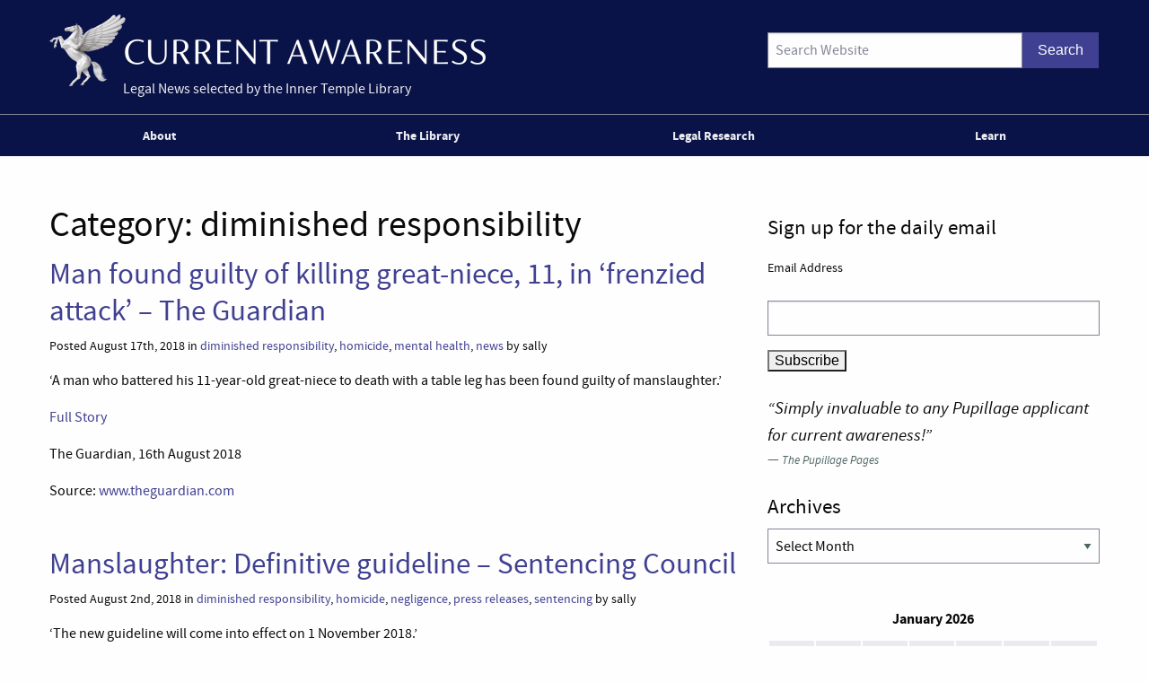

--- FILE ---
content_type: text/html; charset=UTF-8
request_url: https://www.innertemplelibrary.com/category/diminished-responsibility/page/2/
body_size: 14663
content:
<!doctype html>
<html class="no-js" lang="en-GB" >
	<head>
		<script>(function(H){H.className=H.className.replace(/\bno-js\b/,'js')})(document.documentElement)</script>
		<meta charset="UTF-8" />
		<meta name="viewport" content="width=device-width, initial-scale=1.0, shrink-to-fit=no" />
		<link rel="icon" href="https://www.innertemplelibrary.com/content/themes/itl-currentawareness/assets/images/icons/favicon.ico" type="image/x-icon">
		<link rel="apple-touch-icon" sizes="144x144" href="https://www.innertemplelibrary.com/content/themes/itl-currentawareness/assets/images/icons/apple-touch-icon-144x144.png">
		<link rel="apple-touch-icon" sizes="114x114" href="https://www.innertemplelibrary.com/content/themes/itl-currentawareness/assets/images/icons/apple-touch-icon-114x114.png">
		<link rel="apple-touch-icon" sizes="72x72" href="https://www.innertemplelibrary.com/content/themes/itl-currentawareness/assets/images/icons/apple-touch-icon-72x72.png">
		<link rel="apple-touch-icon" href="https://www.innertemplelibrary.com/content/themes/itl-currentawareness/assets/images/icons/apple-touch-icon.png">
		<link rel="prefetch" href="//ssl.google-analytics.com/ga.js">
		<link rel="dns-prefetch" href="//www.innertemplelibrary.org/">
		<title>diminished responsibility &#8211; Page 2 &#8211; Current Awareness</title>
<meta name='robots' content='max-image-preview:large' />
<link rel='dns-prefetch' href='//www.googletagmanager.com' />
<style id='wp-img-auto-sizes-contain-inline-css' type='text/css'>
img:is([sizes=auto i],[sizes^="auto," i]){contain-intrinsic-size:3000px 1500px}
/*# sourceURL=wp-img-auto-sizes-contain-inline-css */
</style>
<link rel='stylesheet' id='wp-block-library-css' href='https://www.innertemplelibrary.com/wp-includes/css/dist/block-library/style.min.css?ver=6.9' type='text/css' media='all' />
<style id='global-styles-inline-css' type='text/css'>
:root{--wp--preset--aspect-ratio--square: 1;--wp--preset--aspect-ratio--4-3: 4/3;--wp--preset--aspect-ratio--3-4: 3/4;--wp--preset--aspect-ratio--3-2: 3/2;--wp--preset--aspect-ratio--2-3: 2/3;--wp--preset--aspect-ratio--16-9: 16/9;--wp--preset--aspect-ratio--9-16: 9/16;--wp--preset--color--black: #000000;--wp--preset--color--cyan-bluish-gray: #abb8c3;--wp--preset--color--white: #ffffff;--wp--preset--color--pale-pink: #f78da7;--wp--preset--color--vivid-red: #cf2e2e;--wp--preset--color--luminous-vivid-orange: #ff6900;--wp--preset--color--luminous-vivid-amber: #fcb900;--wp--preset--color--light-green-cyan: #7bdcb5;--wp--preset--color--vivid-green-cyan: #00d084;--wp--preset--color--pale-cyan-blue: #8ed1fc;--wp--preset--color--vivid-cyan-blue: #0693e3;--wp--preset--color--vivid-purple: #9b51e0;--wp--preset--gradient--vivid-cyan-blue-to-vivid-purple: linear-gradient(135deg,rgb(6,147,227) 0%,rgb(155,81,224) 100%);--wp--preset--gradient--light-green-cyan-to-vivid-green-cyan: linear-gradient(135deg,rgb(122,220,180) 0%,rgb(0,208,130) 100%);--wp--preset--gradient--luminous-vivid-amber-to-luminous-vivid-orange: linear-gradient(135deg,rgb(252,185,0) 0%,rgb(255,105,0) 100%);--wp--preset--gradient--luminous-vivid-orange-to-vivid-red: linear-gradient(135deg,rgb(255,105,0) 0%,rgb(207,46,46) 100%);--wp--preset--gradient--very-light-gray-to-cyan-bluish-gray: linear-gradient(135deg,rgb(238,238,238) 0%,rgb(169,184,195) 100%);--wp--preset--gradient--cool-to-warm-spectrum: linear-gradient(135deg,rgb(74,234,220) 0%,rgb(151,120,209) 20%,rgb(207,42,186) 40%,rgb(238,44,130) 60%,rgb(251,105,98) 80%,rgb(254,248,76) 100%);--wp--preset--gradient--blush-light-purple: linear-gradient(135deg,rgb(255,206,236) 0%,rgb(152,150,240) 100%);--wp--preset--gradient--blush-bordeaux: linear-gradient(135deg,rgb(254,205,165) 0%,rgb(254,45,45) 50%,rgb(107,0,62) 100%);--wp--preset--gradient--luminous-dusk: linear-gradient(135deg,rgb(255,203,112) 0%,rgb(199,81,192) 50%,rgb(65,88,208) 100%);--wp--preset--gradient--pale-ocean: linear-gradient(135deg,rgb(255,245,203) 0%,rgb(182,227,212) 50%,rgb(51,167,181) 100%);--wp--preset--gradient--electric-grass: linear-gradient(135deg,rgb(202,248,128) 0%,rgb(113,206,126) 100%);--wp--preset--gradient--midnight: linear-gradient(135deg,rgb(2,3,129) 0%,rgb(40,116,252) 100%);--wp--preset--font-size--small: 13px;--wp--preset--font-size--medium: 20px;--wp--preset--font-size--large: 36px;--wp--preset--font-size--x-large: 42px;--wp--preset--spacing--20: 0.44rem;--wp--preset--spacing--30: 0.67rem;--wp--preset--spacing--40: 1rem;--wp--preset--spacing--50: 1.5rem;--wp--preset--spacing--60: 2.25rem;--wp--preset--spacing--70: 3.38rem;--wp--preset--spacing--80: 5.06rem;--wp--preset--shadow--natural: 6px 6px 9px rgba(0, 0, 0, 0.2);--wp--preset--shadow--deep: 12px 12px 50px rgba(0, 0, 0, 0.4);--wp--preset--shadow--sharp: 6px 6px 0px rgba(0, 0, 0, 0.2);--wp--preset--shadow--outlined: 6px 6px 0px -3px rgb(255, 255, 255), 6px 6px rgb(0, 0, 0);--wp--preset--shadow--crisp: 6px 6px 0px rgb(0, 0, 0);}:where(.is-layout-flex){gap: 0.5em;}:where(.is-layout-grid){gap: 0.5em;}body .is-layout-flex{display: flex;}.is-layout-flex{flex-wrap: wrap;align-items: center;}.is-layout-flex > :is(*, div){margin: 0;}body .is-layout-grid{display: grid;}.is-layout-grid > :is(*, div){margin: 0;}:where(.wp-block-columns.is-layout-flex){gap: 2em;}:where(.wp-block-columns.is-layout-grid){gap: 2em;}:where(.wp-block-post-template.is-layout-flex){gap: 1.25em;}:where(.wp-block-post-template.is-layout-grid){gap: 1.25em;}.has-black-color{color: var(--wp--preset--color--black) !important;}.has-cyan-bluish-gray-color{color: var(--wp--preset--color--cyan-bluish-gray) !important;}.has-white-color{color: var(--wp--preset--color--white) !important;}.has-pale-pink-color{color: var(--wp--preset--color--pale-pink) !important;}.has-vivid-red-color{color: var(--wp--preset--color--vivid-red) !important;}.has-luminous-vivid-orange-color{color: var(--wp--preset--color--luminous-vivid-orange) !important;}.has-luminous-vivid-amber-color{color: var(--wp--preset--color--luminous-vivid-amber) !important;}.has-light-green-cyan-color{color: var(--wp--preset--color--light-green-cyan) !important;}.has-vivid-green-cyan-color{color: var(--wp--preset--color--vivid-green-cyan) !important;}.has-pale-cyan-blue-color{color: var(--wp--preset--color--pale-cyan-blue) !important;}.has-vivid-cyan-blue-color{color: var(--wp--preset--color--vivid-cyan-blue) !important;}.has-vivid-purple-color{color: var(--wp--preset--color--vivid-purple) !important;}.has-black-background-color{background-color: var(--wp--preset--color--black) !important;}.has-cyan-bluish-gray-background-color{background-color: var(--wp--preset--color--cyan-bluish-gray) !important;}.has-white-background-color{background-color: var(--wp--preset--color--white) !important;}.has-pale-pink-background-color{background-color: var(--wp--preset--color--pale-pink) !important;}.has-vivid-red-background-color{background-color: var(--wp--preset--color--vivid-red) !important;}.has-luminous-vivid-orange-background-color{background-color: var(--wp--preset--color--luminous-vivid-orange) !important;}.has-luminous-vivid-amber-background-color{background-color: var(--wp--preset--color--luminous-vivid-amber) !important;}.has-light-green-cyan-background-color{background-color: var(--wp--preset--color--light-green-cyan) !important;}.has-vivid-green-cyan-background-color{background-color: var(--wp--preset--color--vivid-green-cyan) !important;}.has-pale-cyan-blue-background-color{background-color: var(--wp--preset--color--pale-cyan-blue) !important;}.has-vivid-cyan-blue-background-color{background-color: var(--wp--preset--color--vivid-cyan-blue) !important;}.has-vivid-purple-background-color{background-color: var(--wp--preset--color--vivid-purple) !important;}.has-black-border-color{border-color: var(--wp--preset--color--black) !important;}.has-cyan-bluish-gray-border-color{border-color: var(--wp--preset--color--cyan-bluish-gray) !important;}.has-white-border-color{border-color: var(--wp--preset--color--white) !important;}.has-pale-pink-border-color{border-color: var(--wp--preset--color--pale-pink) !important;}.has-vivid-red-border-color{border-color: var(--wp--preset--color--vivid-red) !important;}.has-luminous-vivid-orange-border-color{border-color: var(--wp--preset--color--luminous-vivid-orange) !important;}.has-luminous-vivid-amber-border-color{border-color: var(--wp--preset--color--luminous-vivid-amber) !important;}.has-light-green-cyan-border-color{border-color: var(--wp--preset--color--light-green-cyan) !important;}.has-vivid-green-cyan-border-color{border-color: var(--wp--preset--color--vivid-green-cyan) !important;}.has-pale-cyan-blue-border-color{border-color: var(--wp--preset--color--pale-cyan-blue) !important;}.has-vivid-cyan-blue-border-color{border-color: var(--wp--preset--color--vivid-cyan-blue) !important;}.has-vivid-purple-border-color{border-color: var(--wp--preset--color--vivid-purple) !important;}.has-vivid-cyan-blue-to-vivid-purple-gradient-background{background: var(--wp--preset--gradient--vivid-cyan-blue-to-vivid-purple) !important;}.has-light-green-cyan-to-vivid-green-cyan-gradient-background{background: var(--wp--preset--gradient--light-green-cyan-to-vivid-green-cyan) !important;}.has-luminous-vivid-amber-to-luminous-vivid-orange-gradient-background{background: var(--wp--preset--gradient--luminous-vivid-amber-to-luminous-vivid-orange) !important;}.has-luminous-vivid-orange-to-vivid-red-gradient-background{background: var(--wp--preset--gradient--luminous-vivid-orange-to-vivid-red) !important;}.has-very-light-gray-to-cyan-bluish-gray-gradient-background{background: var(--wp--preset--gradient--very-light-gray-to-cyan-bluish-gray) !important;}.has-cool-to-warm-spectrum-gradient-background{background: var(--wp--preset--gradient--cool-to-warm-spectrum) !important;}.has-blush-light-purple-gradient-background{background: var(--wp--preset--gradient--blush-light-purple) !important;}.has-blush-bordeaux-gradient-background{background: var(--wp--preset--gradient--blush-bordeaux) !important;}.has-luminous-dusk-gradient-background{background: var(--wp--preset--gradient--luminous-dusk) !important;}.has-pale-ocean-gradient-background{background: var(--wp--preset--gradient--pale-ocean) !important;}.has-electric-grass-gradient-background{background: var(--wp--preset--gradient--electric-grass) !important;}.has-midnight-gradient-background{background: var(--wp--preset--gradient--midnight) !important;}.has-small-font-size{font-size: var(--wp--preset--font-size--small) !important;}.has-medium-font-size{font-size: var(--wp--preset--font-size--medium) !important;}.has-large-font-size{font-size: var(--wp--preset--font-size--large) !important;}.has-x-large-font-size{font-size: var(--wp--preset--font-size--x-large) !important;}
/*# sourceURL=global-styles-inline-css */
</style>

<style id='classic-theme-styles-inline-css' type='text/css'>
/*! This file is auto-generated */
.wp-block-button__link{color:#fff;background-color:#32373c;border-radius:9999px;box-shadow:none;text-decoration:none;padding:calc(.667em + 2px) calc(1.333em + 2px);font-size:1.125em}.wp-block-file__button{background:#32373c;color:#fff;text-decoration:none}
/*# sourceURL=/wp-includes/css/classic-themes.min.css */
</style>
<link rel='stylesheet' id='quotescollection-css' href='https://www.innertemplelibrary.com/content/plugins/quotes-collection/css/quotes-collection.css?ver=2.5.2' type='text/css' media='all' />
<link rel='stylesheet' id='main-stylesheet-css' href='https://www.innertemplelibrary.com/content/themes/itl-currentawareness/assets/stylesheets/foundation.css?ver=2.9.2' type='text/css' media='all' />
<link rel='stylesheet' id='jquery.lightbox.min.css-css' href='https://www.innertemplelibrary.com/content/plugins/wp-jquery-lightbox/lightboxes/wp-jquery-lightbox/styles/lightbox.min.css?ver=2.3.4' type='text/css' media='all' />
<link rel='stylesheet' id='jqlb-overrides-css' href='https://www.innertemplelibrary.com/content/plugins/wp-jquery-lightbox/lightboxes/wp-jquery-lightbox/styles/overrides.css?ver=2.3.4' type='text/css' media='all' />
<style id='jqlb-overrides-inline-css' type='text/css'>

			#outerImageContainer {
				box-shadow: 0 0 4px 2px rgba(0,0,0,.2);
			}
			#imageContainer{
				padding: 6px;
			}
			#imageDataContainer {
				box-shadow: none;
				z-index: auto;
			}
			#prevArrow,
			#nextArrow{
				background-color: rgba(255,255,255,.7;
				color: #000000;
			}
/*# sourceURL=jqlb-overrides-inline-css */
</style>
<script type="text/javascript" src="https://www.innertemplelibrary.com/wp-includes/js/jquery/jquery.min.js?ver=3.7.1" id="jquery-core-js"></script>
<script type="text/javascript" src="https://www.innertemplelibrary.com/wp-includes/js/jquery/jquery-migrate.min.js?ver=3.4.1" id="jquery-migrate-js"></script>
<script type="text/javascript" src="https://www.innertemplelibrary.com/content/plugins/wp-google-analytics/wp-google-analytics.js?ver=0.0.3" id="wp-google-analytics-js"></script>
<script type="text/javascript" id="quotescollection-js-extra">
/* <![CDATA[ */
var quotescollectionAjax = {"ajaxUrl":"https://www.innertemplelibrary.com/wp-admin/admin-ajax.php","nonce":"f7e7ceb03e","nextQuote":"Next quote \u00bb","loading":"Loading...","error":"Error getting quote","autoRefreshMax":"20","autoRefreshCount":"0"};
//# sourceURL=quotescollection-js-extra
/* ]]> */
</script>
<script type="text/javascript" src="https://www.innertemplelibrary.com/content/plugins/quotes-collection/js/quotes-collection.js?ver=2.5.2" id="quotescollection-js"></script>
<script type="text/javascript" src="https://www.innertemplelibrary.com/content/themes/itl-currentawareness/assets/javascript/webfontloader.min.js" id="itl_webfontloader-js"></script>

<!-- Google tag (gtag.js) snippet added by Site Kit -->
<!-- Google Analytics snippet added by Site Kit -->
<script type="text/javascript" src="https://www.googletagmanager.com/gtag/js?id=G-WFF15W6E8L" id="google_gtagjs-js" async></script>
<script type="text/javascript" id="google_gtagjs-js-after">
/* <![CDATA[ */
window.dataLayer = window.dataLayer || [];function gtag(){dataLayer.push(arguments);}
gtag("set","linker",{"domains":["www.innertemplelibrary.com"]});
gtag("js", new Date());
gtag("set", "developer_id.dZTNiMT", true);
gtag("config", "G-WFF15W6E8L");
//# sourceURL=google_gtagjs-js-after
/* ]]> */
</script>
<meta name="generator" content="Site Kit by Google 1.170.0" /><!-- Stream WordPress user activity plugin v4.1.1 -->
<script type="text/javascript">
WebFont.load({
	custom: {
		families: ['source-sans-pro:n5,i5,n7,i7'],
		urls: ['https://www.innertemplelibrary.com/content/themes/itl-currentawareness/assets/stylesheets/fonts.css']
	},
	//timeout: 5000, // default timeout is 5s
	loading: function() {
			console.log('Web fonts loading');
	},
	active: function() {
		console.log('Web fonts active');
	},
	inactive: function() {
		console.log('Web fonts inactive');
	},
	fontloading: function(familyName, fvd) {},
	fontactive: function(familyName, fvd) {},
	fontinactive: function(familyName, fvd) {}
});
</script>
<link rel="dns-prefetch" href="//stats.innertemplelibrary.org.uk" />
<!-- Jetpack Open Graph Tags -->
<meta property="og:type" content="website" />
<meta property="og:title" content="diminished responsibility &#8211; Page 2 &#8211; Current Awareness" />
<meta property="og:url" content="https://www.innertemplelibrary.com/category/diminished-responsibility/" />
<meta property="og:site_name" content="Current Awareness" />
<meta property="og:image" content="https://media.innertemplelibrary.com/2017/09/ca-site-logo-rebrand@2x.png" />
<meta property="og:image:width" content="1216" />
<meta property="og:image:height" content="200" />
<meta property="og:image:alt" content="" />
<meta property="og:locale" content="en_GB" />
<meta name="twitter:site" content="@inner_temple" />

<!-- End Jetpack Open Graph Tags -->
<link rel="icon" href="https://media.innertemplelibrary.com/2017/09/cropped-itl-site-icon-rebrand-512px-32x32.png" sizes="32x32" />
<link rel="icon" href="https://media.innertemplelibrary.com/2017/09/cropped-itl-site-icon-rebrand-512px-192x192.png" sizes="192x192" />
<link rel="apple-touch-icon" href="https://media.innertemplelibrary.com/2017/09/cropped-itl-site-icon-rebrand-512px-180x180.png" />
<meta name="msapplication-TileImage" content="https://media.innertemplelibrary.com/2017/09/cropped-itl-site-icon-rebrand-512px-270x270.png" />
	</head>
	<body class="archive paged category category-diminished-responsibility category-281 wp-custom-logo paged-2 category-paged-2 wp-theme-itl-currentawareness offcanvas has-active-sidebar has-site-logo">
	
	
	
	<header id="masthead" class="site-header" role="banner">
		<a id="skip-to-content" href="#content">skip to main content</a>

		<div class="row">

		<div class="branding">
		<a href="https://www.innertemplelibrary.com/" class="site-logo-link" rel="home" itemprop="url"><img width="486" height="80" src="https://media.innertemplelibrary.com/2017/09/ca-site-logo-rebrand@2x-486x80.png" class="site-logo attachment-itl-logo" alt="" data-size="itl-logo" itemprop="logo" decoding="async" srcset="https://media.innertemplelibrary.com/2017/09/ca-site-logo-rebrand@2x-486x80.png 486w, https://media.innertemplelibrary.com/2017/09/ca-site-logo-rebrand@2x-300x49.png 300w, https://media.innertemplelibrary.com/2017/09/ca-site-logo-rebrand@2x-768x126.png 768w, https://media.innertemplelibrary.com/2017/09/ca-site-logo-rebrand@2x-1024x168.png 1024w, https://media.innertemplelibrary.com/2017/09/ca-site-logo-rebrand@2x-640x105.png 640w, https://media.innertemplelibrary.com/2017/09/ca-site-logo-rebrand@2x-1200x197.png 1200w, https://media.innertemplelibrary.com/2017/09/ca-site-logo-rebrand@2x.png 1216w" sizes="(max-width: 486px) 100vw, 486px" /></a>			<div class="site-description">Legal News selected by the Inner Temple Library</div>
					</div>

		<div class="searchform-desktop">
			<form role="search" method="get" id="searchform" action="https://www.innertemplelibrary.com/">
		<div class="input-group">
		<input type="text" class="input-group-field" value="" name="s" id="s" placeholder="Search Website">
				<div class="input-group-button search-button">
			<input type="submit" id="searchsubmit" value="Search" class="button">
		</div>
	</div>
	</form>
		</div>

			</div>

		<!-- <nav id="site-navigation" class="main-navigation row" role="navigation"> -->
			<!-- <div class="menu-button">Menu</div> -->
					<!-- </nav> -->
 		<nav id="site-navigation" class="main-navigation" role="navigation">
 			<div class="top-bar">
				<ul id="menu-primary-menu" class="dropdown menu desktop-menu" data-dropdown-menu><li id="menu-item-106019" class="menu-item menu-item-type-post_type menu-item-object-page menu-item-has-children menu-item-106019"><a href="https://www.innertemplelibrary.com/about/">About</a>
<ul class="dropdown menu vertical" data-toggle>
	<li id="menu-item-106020" class="menu-item menu-item-type-post_type menu-item-object-page menu-item-106020"><a href="https://www.innertemplelibrary.com/about/sources/">Sources</a></li>
	<li id="menu-item-106022" class="menu-item menu-item-type-post_type menu-item-object-page menu-item-106022"><a href="https://www.innertemplelibrary.com/about/disclaimer/">Disclaimer</a></li>
	<li id="menu-item-106023" class="menu-item menu-item-type-post_type menu-item-object-page menu-item-106023"><a href="https://www.innertemplelibrary.com/about/take-down-policy/">Take-down Policy</a></li>
	<li id="menu-item-106024" class="menu-item menu-item-type-post_type menu-item-object-page menu-item-106024"><a href="https://www.innertemplelibrary.com/about/privacy-policy/">Privacy Policy</a></li>
	<li id="menu-item-106021" class="menu-item menu-item-type-post_type menu-item-object-page menu-item-has-children menu-item-106021"><a href="https://www.innertemplelibrary.com/about/subscribing-and-reusing/">Subscription &#038; Reuse</a>
	<ul class="dropdown menu vertical" data-toggle>
		<li id="menu-item-106025" class="menu-item menu-item-type-post_type menu-item-object-page menu-item-106025"><a href="https://www.innertemplelibrary.com/about/subscribing-and-reusing/rss-feeds/">RSS Feeds</a></li>
	</ul>
</li>
</ul>
</li>
<li id="menu-item-106026" class="menu-item menu-item-type-post_type menu-item-object-page menu-item-106026"><a href="https://www.innertemplelibrary.com/library/">The Library</a></li>
<li id="menu-item-106027" class="menu-item menu-item-type-custom menu-item-object-custom menu-item-has-children menu-item-106027"><a href="#">Legal Research</a>
<ul class="dropdown menu vertical" data-toggle>
	<li id="menu-item-106028" class="menu-item menu-item-type-post_type menu-item-object-page menu-item-106028"><a href="https://www.innertemplelibrary.com/library/accesstolaw/">AccessToLaw</a></li>
	<li id="menu-item-106029" class="menu-item menu-item-type-post_type menu-item-object-page menu-item-106029"><a href="https://www.innertemplelibrary.com/library/legal-research-faqs/">Legal Research FAQs</a></li>
</ul>
</li>
<li id="menu-item-107004" class="menu-item menu-item-type-custom menu-item-object-custom menu-item-107004"><a href="/learn-for-free/">Learn</a></li>
</ul>
									
<div class="title-bar" data-responsive-toggle="mobile-menu">
	<button class="menu-icon" type="button" data-toggle="mobile-menu"></button>
	<div class="title-bar-title">
		Menu
	</div>
</div>
<nav class="vertical menu" id="mobile-menu" role="navigation">
  <ul id="menu-primary-menu-1" class="vertical menu" data-accordion-menu><li class="menu-item menu-item-type-post_type menu-item-object-page menu-item-has-children menu-item-106019"><a href="https://www.innertemplelibrary.com/about/">About</a>
<ul class="vertical nested menu">
	<li class="menu-item menu-item-type-post_type menu-item-object-page menu-item-106020"><a href="https://www.innertemplelibrary.com/about/sources/">Sources</a></li>
	<li class="menu-item menu-item-type-post_type menu-item-object-page menu-item-106022"><a href="https://www.innertemplelibrary.com/about/disclaimer/">Disclaimer</a></li>
	<li class="menu-item menu-item-type-post_type menu-item-object-page menu-item-106023"><a href="https://www.innertemplelibrary.com/about/take-down-policy/">Take-down Policy</a></li>
	<li class="menu-item menu-item-type-post_type menu-item-object-page menu-item-106024"><a href="https://www.innertemplelibrary.com/about/privacy-policy/">Privacy Policy</a></li>
	<li class="menu-item menu-item-type-post_type menu-item-object-page menu-item-has-children menu-item-106021"><a href="https://www.innertemplelibrary.com/about/subscribing-and-reusing/">Subscription &#038; Reuse</a>
	<ul class="vertical nested menu">
		<li class="menu-item menu-item-type-post_type menu-item-object-page menu-item-106025"><a href="https://www.innertemplelibrary.com/about/subscribing-and-reusing/rss-feeds/">RSS Feeds</a></li>
	</ul>
</li>
</ul>
</li>
<li class="menu-item menu-item-type-post_type menu-item-object-page menu-item-106026"><a href="https://www.innertemplelibrary.com/library/">The Library</a></li>
<li class="menu-item menu-item-type-custom menu-item-object-custom menu-item-has-children menu-item-106027"><a href="#">Legal Research</a>
<ul class="vertical nested menu">
	<li class="menu-item menu-item-type-post_type menu-item-object-page menu-item-106028"><a href="https://www.innertemplelibrary.com/library/accesstolaw/">AccessToLaw</a></li>
	<li class="menu-item menu-item-type-post_type menu-item-object-page menu-item-106029"><a href="https://www.innertemplelibrary.com/library/legal-research-faqs/">Legal Research FAQs</a></li>
</ul>
</li>
<li class="menu-item menu-item-type-custom menu-item-object-custom menu-item-107004"><a href="/learn-for-free/">Learn</a></li>
</ul></nav>				
			</div>
		</nav>

	</header>

	<section class="container" id="content">
		
<div id="page" role="main">
	<article class="main-content">
	
		<header class="page-header">
			<h1 class="page-title"><span class="archive-label">Category: </span><span class="archive-title"> <span>diminished responsibility</span></span></h1>		</header><!-- .page-header -->

							
<div id="post-112549" class="blogpost-entry post-112549 post type-post status-publish format-standard hentry category-diminished-responsibility category-homicide category-mental-health category-news">
	<header>
		<h2><a href="https://www.theguardian.com/uk-news/2018/aug/16/man-found-guilty-of-killing-great-niece-11-in-frenzied-attack">Man found guilty of killing great-niece, 11, in &#8216;frenzied attack&#8217; &#8211; The Guardian</a></h2>
				<div class="meta">Posted August 17th, 2018 in <a href="https://www.innertemplelibrary.com/category/diminished-responsibility/" rel="category tag">diminished responsibility</a>, <a href="https://www.innertemplelibrary.com/category/homicide/" rel="category tag">homicide</a>, <a href="https://www.innertemplelibrary.com/category/mental-health/" rel="category tag">mental health</a>, <a href="https://www.innertemplelibrary.com/category/news/" rel="category tag">news</a> by sally</div>
	</header>
	<div class="entry-content">
		<p>&#8216;A man who battered his 11-year-old great-niece to death with a table leg has been found guilty of manslaughter.&#8217;</p>
<p><a href="https://www.theguardian.com/uk-news/2018/aug/16/man-found-guilty-of-killing-great-niece-11-in-frenzied-attack">Full Story</a></p><p>The Guardian, 16th August 2018</p><p>Source: <a href="https://www.theguardian.com">www.theguardian.com</a></p>	</div>
	<footer>
			</footer>
</div>
					
<div id="post-112276" class="blogpost-entry post-112276 post type-post status-publish format-standard hentry category-diminished-responsibility category-homicide category-negligence category-press-releases category-sentencing">
	<header>
		<h2><a href="https://www.innertemplelibrary.com/2018/08/manslaughter-definitive-guideline-sentencing-council/">Manslaughter: Definitive guideline &#8211; Sentencing Council</a></h2>
				<div class="meta">Posted August 2nd, 2018 in <a href="https://www.innertemplelibrary.com/category/diminished-responsibility/" rel="category tag">diminished responsibility</a>, <a href="https://www.innertemplelibrary.com/category/homicide/" rel="category tag">homicide</a>, <a href="https://www.innertemplelibrary.com/category/negligence/" rel="category tag">negligence</a>, <a href="https://www.innertemplelibrary.com/category/press-releases/" rel="category tag">press releases</a>, <a href="https://www.innertemplelibrary.com/category/sentencing/" rel="category tag">sentencing</a> by sally</div>
	</header>
	<div class="entry-content">
		<p>&#8216;The new guideline will come into effect on 1 November 2018.&#8217;</p>
<p><a href="https://www.sentencingcouncil.org.uk/wp-content/uploads/Manslaughter_Definitive-Guideline_WEB.pdf">Full guideline</a></p>
<p>Sentencing Council, 31st July 2018</p>
<p>Source: <a href="http://www.sentencingcouncil.org.uk" rel="noopener" target="_blank">www.sentencingcouncil.org.uk</a></p>
	</div>
	<footer>
			</footer>
</div>
					
<div id="post-112056" class="blogpost-entry post-112056 post type-post status-publish format-standard hentry category-diminished-responsibility category-homicide category-inquests category-mental-health category-news category-police">
	<header>
		<h2><a href="https://www.theguardian.com/uk-news/2018/jul/17/inquest-criticises-police-over-london-killing-of-dutch-academic-jeroen-ensink">Inquest criticises police over London killing of Dutch academic &#8211; The Guardian</a></h2>
				<div class="meta">Posted July 18th, 2018 in <a href="https://www.innertemplelibrary.com/category/diminished-responsibility/" rel="category tag">diminished responsibility</a>, <a href="https://www.innertemplelibrary.com/category/homicide/" rel="category tag">homicide</a>, <a href="https://www.innertemplelibrary.com/category/inquests/" rel="category tag">inquests</a>, <a href="https://www.innertemplelibrary.com/category/mental-health/" rel="category tag">mental health</a>, <a href="https://www.innertemplelibrary.com/category/news/" rel="category tag">news</a>, <a href="https://www.innertemplelibrary.com/category/police/" rel="category tag">police</a> by sally</div>
	</header>
	<div class="entry-content">
		<p>&#8216;An inquest jury has criticised police failings over the killing of the academic Dr Jeroen Ensink, who was stabbed by a stranger suffering from psychosis as he posted cards announcing the birth of his daughter.&#8217;</p>
<p><a href="https://www.theguardian.com/uk-news/2018/jul/17/inquest-criticises-police-over-london-killing-of-dutch-academic-jeroen-ensink">Full Story</a></p><p> The Guardian, 17th July 2018</p><p>Source: <a href="https://www.theguardian.com">www.theguardian.com</a></p>	</div>
	<footer>
			</footer>
</div>
					
<div id="post-112007" class="blogpost-entry post-112007 post type-post status-publish format-standard hentry category-child-abuse category-diminished-responsibility category-homicide category-news category-sentencing category-sexual-offences">
	<header>
		<h2><a href="https://www.theguardian.com/uk-news/2018/jul/11/manchester-woman-barbara-coombes-admits-killing-her-father">Barbara Coombes sentenced to nine years for killing her father &#8211; The Guardian</a></h2>
				<div class="meta">Posted July 12th, 2018 in <a href="https://www.innertemplelibrary.com/category/child-abuse/" rel="category tag">child abuse</a>, <a href="https://www.innertemplelibrary.com/category/diminished-responsibility/" rel="category tag">diminished responsibility</a>, <a href="https://www.innertemplelibrary.com/category/homicide/" rel="category tag">homicide</a>, <a href="https://www.innertemplelibrary.com/category/news/" rel="category tag">news</a>, <a href="https://www.innertemplelibrary.com/category/sentencing/" rel="category tag">sentencing</a>, <a href="https://www.innertemplelibrary.com/category/sexual-offences/" rel="category tag">sexual offences</a> by sally</div>
	</header>
	<div class="entry-content">
		<p>&#8216;A woman has been sentenced to nine years in prison after confessing to killing her father and burying his body in her back garden in Greater Manchester after a “lifetime of abuse” at his hands.&#8217;</p>
<p><a href="https://www.theguardian.com/uk-news/2018/jul/11/manchester-woman-barbara-coombes-admits-killing-her-father">Full Story</a></p><p>The Guardian, 11th July 2018</p><p>Source: <a href="https://www.theguardian.com">www.theguardian.com</a></p>	</div>
	<footer>
			</footer>
</div>
					
<div id="post-111878" class="blogpost-entry post-111878 post type-post status-publish format-standard hentry category-diminished-responsibility category-homicide category-inquests category-news">
	<header>
		<h2><a href="https://www.theguardian.com/uk-news/2018/jul/02/inquest-into-killing-of-london-academic-gets-under-way">Inquest into killing of London academic gets under way &#8211; The Guardian</a></h2>
				<div class="meta">Posted July 2nd, 2018 in <a href="https://www.innertemplelibrary.com/category/diminished-responsibility/" rel="category tag">diminished responsibility</a>, <a href="https://www.innertemplelibrary.com/category/homicide/" rel="category tag">homicide</a>, <a href="https://www.innertemplelibrary.com/category/inquests/" rel="category tag">inquests</a>, <a href="https://www.innertemplelibrary.com/category/news/" rel="category tag">news</a> by sally</div>
	</header>
	<div class="entry-content">
		<p>&#8216;The widow of academic Dr Jeroen Ensink, 41, who was stabbed to death as he posted cards to friends announcing the birth of his daughter, hopes questions will be answered at his inquest which begins on Monday.&#8217;</p>
<p><a href="https://www.theguardian.com/uk-news/2018/jul/02/inquest-into-killing-of-london-academic-gets-under-way">Full Story</a></p><p>The Guardian, 2nd July 2018</p><p>Source: <a href="https://www.theguardian.com">www.theguardian.com</a></p>	</div>
	<footer>
			</footer>
</div>
					
<div id="post-110243" class="blogpost-entry post-110243 post type-post status-publish format-standard hentry category-diminished-responsibility category-homicide category-news category-rape">
	<header>
		<h2><a href="http://www.bbc.co.uk/news/uk-england-south-yorkshire-43469645">Peter Pickering: &#8216;Beast of Wombwell&#8217; guilty of 1972 rape &#8211; BBC News</a></h2>
				<div class="meta">Posted March 21st, 2018 in <a href="https://www.innertemplelibrary.com/category/diminished-responsibility/" rel="category tag">diminished responsibility</a>, <a href="https://www.innertemplelibrary.com/category/homicide/" rel="category tag">homicide</a>, <a href="https://www.innertemplelibrary.com/category/news/" rel="category tag">news</a>, <a href="https://www.innertemplelibrary.com/category/rape/" rel="category tag">rape</a> by sally</div>
	</header>
	<div class="entry-content">
		<p>&#8216;A convicted child killer dubbed the Beast of Wombwell has been found guilty of raping of a woman just weeks before he raped and killed a schoolgirl.&#8217;</p>
<p><a href="http://www.bbc.co.uk/news/uk-england-south-yorkshire-43469645">Full Story</a></p><p>BBC News, 20th March 2018</p><p>Source: <a href="http://www.bbc.co.uk">www.bbc.co.uk</a></p>	</div>
	<footer>
			</footer>
</div>
					
<div id="post-108144" class="blogpost-entry post-108144 post type-post status-publish format-standard hentry category-diminished-responsibility category-grievous-bodily-harm category-homicide category-hospital-orders category-imprisonment category-mental-health category-news category-sentencing">
	<header>
		<h2><a href="https://www.theguardian.com/uk-news/2017/oct/27/man-jailed-for-life-for-lecturers-in-south-london">Man jailed for life for lecturer&#8217;s murder in south London &#8211; The Guardian</a></h2>
				<div class="meta">Posted October 30th, 2017 in <a href="https://www.innertemplelibrary.com/category/diminished-responsibility/" rel="category tag">diminished responsibility</a>, <a href="https://www.innertemplelibrary.com/category/grievous-bodily-harm/" rel="category tag">grievous bodily harm</a>, <a href="https://www.innertemplelibrary.com/category/homicide/" rel="category tag">homicide</a>, <a href="https://www.innertemplelibrary.com/category/hospital-orders/" rel="category tag">hospital orders</a>, <a href="https://www.innertemplelibrary.com/category/imprisonment/" rel="category tag">imprisonment</a>, <a href="https://www.innertemplelibrary.com/category/mental-health/" rel="category tag">mental health</a>, <a href="https://www.innertemplelibrary.com/category/news/" rel="category tag">news</a>, <a href="https://www.innertemplelibrary.com/category/sentencing/" rel="category tag">sentencing</a> by sally</div>
	</header>
	<div class="entry-content">
		<p>&#8216;A man has been sentenced to life in prison for the killing of a university lecturer in Merton, south London.&#8217;</p>
<p><a href="https://www.theguardian.com/uk-news/2017/oct/27/man-jailed-for-life-for-lecturers-in-south-london">Full Story</a></p><p>The Guardian, 27th October 2017</p><p>Source: <a href="https://www.theguardian.com">www.theguardian.com</a></p>	</div>
	<footer>
			</footer>
</div>
					
<div id="post-107880" class="blogpost-entry post-107880 post type-post status-publish format-standard hentry category-armed-forces category-diminished-responsibility category-homicide category-mental-health category-murder category-news category-war">
	<header>
		<h2><a href="https://www.counselmagazine.co.uk/articles/criminal-or-casualty">Criminal or casualty? &#8211; Counsel</a></h2>
				<div class="meta">Posted October 12th, 2017 in <a href="https://www.innertemplelibrary.com/category/armed-forces/" rel="category tag">armed forces</a>, <a href="https://www.innertemplelibrary.com/category/diminished-responsibility/" rel="category tag">diminished responsibility</a>, <a href="https://www.innertemplelibrary.com/category/homicide/" rel="category tag">homicide</a>, <a href="https://www.innertemplelibrary.com/category/mental-health/" rel="category tag">mental health</a>, <a href="https://www.innertemplelibrary.com/category/murder/" rel="category tag">murder</a>, <a href="https://www.innertemplelibrary.com/category/news/" rel="category tag">news</a>, <a href="https://www.innertemplelibrary.com/category/war/" rel="category tag">war</a> by sally</div>
	</header>
	<div class="entry-content">
		<p>&#8216;Marine A is a salutary lesson on the pressures of modern warfare and those acting for service personnel, say Shaun Esprit and Jo Morris.&#8217;</p>
<p><a href="https://www.counselmagazine.co.uk/articles/criminal-or-casualty">Full Story</a></p><p>Counsel, October 2017</p><p>Source: <a href="https://www.counselmagazine.co.uk">www.counselmagazine.co.uk</a></p>	</div>
	<footer>
			</footer>
</div>
					
<div id="post-105630" class="blogpost-entry post-105630 post type-post status-publish format-standard hentry category-afghanistan category-armed-forces category-diminished-responsibility category-homicide category-murder category-news category-sentencing">
	<header>
		<h2><a href="https://www.innertemplelibrary.com/2017/04/marine-a-sergeant-alexander-blackman-to-be-released-from-prison-on-friday-the-independent/">Marine A: Sergeant Alexander Blackman to be released from prison on Friday &#8211; The Independent</a></h2>
				<div class="meta">Posted April 28th, 2017 in <a href="https://www.innertemplelibrary.com/category/afghanistan/" rel="category tag">Afghanistan</a>, <a href="https://www.innertemplelibrary.com/category/armed-forces/" rel="category tag">armed forces</a>, <a href="https://www.innertemplelibrary.com/category/diminished-responsibility/" rel="category tag">diminished responsibility</a>, <a href="https://www.innertemplelibrary.com/category/homicide/" rel="category tag">homicide</a>, <a href="https://www.innertemplelibrary.com/category/murder/" rel="category tag">murder</a>, <a href="https://www.innertemplelibrary.com/category/news/" rel="category tag">news</a>, <a href="https://www.innertemplelibrary.com/category/sentencing/" rel="category tag">sentencing</a> by sally</div>
	</header>
	<div class="entry-content">
		<p>&#8216;A Royal Marine who was sentenced to life in prison for killing a wounded Taliban fighter in Afghanistan, will be released from prison on Friday, according to the group set up to campaign for his release.&#8217;</p>
<p><a href="http://www.independent.co.uk/news/uk/home-news/marine-a-latest-sergeant-alexander-blackman-prison-release-day-erlestoke-manslaughter-taliban-a7706081.html">Full story</a></p>
<p>The Independent, 27th April 2017</p>
<p>Source: <a href="http://www.independent.co.uk" target="_blank" rel="noopener noreferrer">www.independent.co.uk</a></p>
	</div>
	<footer>
			</footer>
</div>
					
<div id="post-105201" class="blogpost-entry post-105201 post type-post status-publish format-standard hentry category-afghanistan category-armed-forces category-diminished-responsibility category-homicide category-murder category-news category-sentencing">
	<header>
		<h2><a href="https://www.innertemplelibrary.com/2017/03/royal-marine-alexander-blackman-expresses-relief-at-sentence-cut-bbc-news/">Royal Marine Alexander Blackman expresses &#8216;relief&#8217; at sentence cut &#8211; BBC News</a></h2>
				<div class="meta">Posted March 29th, 2017 in <a href="https://www.innertemplelibrary.com/category/afghanistan/" rel="category tag">Afghanistan</a>, <a href="https://www.innertemplelibrary.com/category/armed-forces/" rel="category tag">armed forces</a>, <a href="https://www.innertemplelibrary.com/category/diminished-responsibility/" rel="category tag">diminished responsibility</a>, <a href="https://www.innertemplelibrary.com/category/homicide/" rel="category tag">homicide</a>, <a href="https://www.innertemplelibrary.com/category/murder/" rel="category tag">murder</a>, <a href="https://www.innertemplelibrary.com/category/news/" rel="category tag">news</a>, <a href="https://www.innertemplelibrary.com/category/sentencing/" rel="category tag">sentencing</a> by sally</div>
	</header>
	<div class="entry-content">
		<p>&#8216;Royal Marine Alexander Blackman has spoken of his &#8220;profound sense of relief&#8221; after his sentence for shooting dead a wounded Taliban fighter in Afghanistan was reduced.&#8217;</p>
<p><a href="http://www.bbc.co.uk/news/uk-39428354">Full story</a></p>
<p>BBC News, 29th March 2017</p>
<p>Source: <a href="http://www.bbc.co.uk">www.bbc.co.uk</a></p>
	</div>
	<footer>
			</footer>
</div>
					
<div id="post-105185" class="blogpost-entry post-105185 post type-post status-publish format-standard hentry category-appeals category-armed-forces category-courts-martial category-diminished-responsibility category-mental-health category-murder category-news category-sentencing category-war">
	<header>
		<h2><a href="https://www.innertemplelibrary.com/2017/03/marine-a-to-be-resentenced-over-fatal-shooting-of-taliban-fighter-daily-telegraph/">Marine A to be resentenced over fatal shooting of Taliban fighter &#8211; Daily Telegraph</a></h2>
				<div class="meta">Posted March 28th, 2017 in <a href="https://www.innertemplelibrary.com/category/appeals/" rel="category tag">appeals</a>, <a href="https://www.innertemplelibrary.com/category/armed-forces/" rel="category tag">armed forces</a>, <a href="https://www.innertemplelibrary.com/category/courts-martial/" rel="category tag">courts martial</a>, <a href="https://www.innertemplelibrary.com/category/diminished-responsibility/" rel="category tag">diminished responsibility</a>, <a href="https://www.innertemplelibrary.com/category/mental-health/" rel="category tag">mental health</a>, <a href="https://www.innertemplelibrary.com/category/murder/" rel="category tag">murder</a>, <a href="https://www.innertemplelibrary.com/category/news/" rel="category tag">news</a>, <a href="https://www.innertemplelibrary.com/category/sentencing/" rel="category tag">sentencing</a>, <a href="https://www.innertemplelibrary.com/category/war/" rel="category tag">war</a> by sally</div>
	</header>
	<div class="entry-content">
		<p>&#8216;Royal Marine who is in prison for the fatal shooting of a Taliban fighter in Afghanistan finds out today if he is to be freed or must serve more time behind bars.&#8217;</p>
<p><a href="http://www.telegraph.co.uk/news/2017/03/28/marine-resentenced-fatal-shooting-taliban-fighter/">Full story</a></p>
<p>Daily Telegraph, 28th March 2017</p>
<p>Source: <a href="http://www.telegraph.co.uk">www.telegraph.co.uk</a></p>
	</div>
	<footer>
			</footer>
</div>
					
<div id="post-105043" class="blogpost-entry post-105043 post type-post status-publish format-standard hentry category-afghanistan category-appeals category-armed-forces category-courts-martial category-diminished-responsibility category-homicide category-mental-health category-murder category-news category-war">
	<header>
		<h2><a href="https://www.innertemplelibrary.com/2017/03/marine-alexander-blackman-conviction-reduced-to-manslaughter-bbc-news/">Marine Alexander Blackman conviction reduced to manslaughter &#8211; BBC News</a></h2>
				<div class="meta">Posted March 16th, 2017 in <a href="https://www.innertemplelibrary.com/category/afghanistan/" rel="category tag">Afghanistan</a>, <a href="https://www.innertemplelibrary.com/category/appeals/" rel="category tag">appeals</a>, <a href="https://www.innertemplelibrary.com/category/armed-forces/" rel="category tag">armed forces</a>, <a href="https://www.innertemplelibrary.com/category/courts-martial/" rel="category tag">courts martial</a>, <a href="https://www.innertemplelibrary.com/category/diminished-responsibility/" rel="category tag">diminished responsibility</a>, <a href="https://www.innertemplelibrary.com/category/homicide/" rel="category tag">homicide</a>, <a href="https://www.innertemplelibrary.com/category/mental-health/" rel="category tag">mental health</a>, <a href="https://www.innertemplelibrary.com/category/murder/" rel="category tag">murder</a>, <a href="https://www.innertemplelibrary.com/category/news/" rel="category tag">news</a>, <a href="https://www.innertemplelibrary.com/category/war/" rel="category tag">war</a> by sally</div>
	</header>
	<div class="entry-content">
		<p>&#8216;A Royal Marine jailed for shooting an injured Taliban fighter in Afghanistan has had his murder conviction reduced to manslaughter by an appeal court.&#8217;</p>
<p><a href="http://www.bbc.co.uk/news/uk-39278929">Full story</a></p>
<p>BBC News, 15th March 2017</p>
<p>Source: <a href="http://www.bbc.co.uk" target="_blank">www.bbc.co.uk</a></p>
	</div>
	<footer>
			</footer>
</div>
					
<div id="post-104389" class="blogpost-entry post-104389 post type-post status-publish format-standard hentry category-diminished-responsibility category-guilty-pleas category-homicide category-hospital-orders category-mental-health category-news category-sentencing category-wounding">
	<header>
		<h2><a href="https://www.innertemplelibrary.com/2017/02/russell-square-stabbings-zakaria-bulhan-detained-indefinitely-bbc-news/">Russell Square stabbings: Zakaria Bulhan detained indefinitely &#8211; BBC News</a></h2>
				<div class="meta">Posted February 8th, 2017 in <a href="https://www.innertemplelibrary.com/category/diminished-responsibility/" rel="category tag">diminished responsibility</a>, <a href="https://www.innertemplelibrary.com/category/guilty-pleas/" rel="category tag">guilty pleas</a>, <a href="https://www.innertemplelibrary.com/category/homicide/" rel="category tag">homicide</a>, <a href="https://www.innertemplelibrary.com/category/hospital-orders/" rel="category tag">hospital orders</a>, <a href="https://www.innertemplelibrary.com/category/mental-health/" rel="category tag">mental health</a>, <a href="https://www.innertemplelibrary.com/category/news/" rel="category tag">news</a>, <a href="https://www.innertemplelibrary.com/category/sentencing/" rel="category tag">sentencing</a>, <a href="https://www.innertemplelibrary.com/category/wounding/" rel="category tag">wounding</a> by sally</div>
	</header>
	<div class="entry-content">
		<p>&#8216;A man who admitted killing a US tourist and wounding five others in a rampage in central London last year has been handed an unlimited hospital order.&#8217;</p>
<p><a href="http://www.bbc.co.uk/news/uk-england-london-38891195">Full story</a></p>
<p>BBC News, 7th February 2017</p>
<p>Source: <a href="http://www.bbc.co.uk" target="_blank">www.bbc.co.uk</a></p>
	</div>
	<footer>
			</footer>
</div>
					
<div id="post-103229" class="blogpost-entry post-103229 post type-post status-publish format-standard hentry category-appeals category-burden-of-proof category-diminished-responsibility category-homicide category-human-rights category-law-reports category-mental-health">
	<header>
		<h2><a href="https://www.innertemplelibrary.com/2016/11/regina-v-wilcocks-wlr-daily/">Regina v Wilcocks &#8211; WLR Daily</a></h2>
				<div class="meta">Posted November 8th, 2016 in <a href="https://www.innertemplelibrary.com/category/appeals/" rel="category tag">appeals</a>, <a href="https://www.innertemplelibrary.com/category/burden-of-proof/" rel="category tag">burden of proof</a>, <a href="https://www.innertemplelibrary.com/category/diminished-responsibility/" rel="category tag">diminished responsibility</a>, <a href="https://www.innertemplelibrary.com/category/homicide/" rel="category tag">homicide</a>, <a href="https://www.innertemplelibrary.com/category/human-rights/" rel="category tag">human rights</a>, <a href="https://www.innertemplelibrary.com/category/law-reports/" rel="category tag">law reports</a>, <a href="https://www.innertemplelibrary.com/category/mental-health/" rel="category tag">mental health</a> by sally</div>
	</header>
	<div class="entry-content">
		<p><a href="http://cases.iclr.co.uk/Subscr/search.aspx?path=WLR+Dailies%2Fwlrd2016%2Fwlrd2016-568">Regina v Wilcocks </a></p>
<p>&#8216;The defendant was charged with murder. He admitted that he had strangled his partner, but denied murder on the ground that he had suffered a loss of control and that he had a personality disorder such as to give rise to a defence of diminished responsibility. He was convicted of murder. He applied for permission to appeal against conviction on the grounds that the trial judge had: (i) been wrong to decide that the burden of proof in relation to diminished responsibilty lay on the defendant under section 2 of the Homicide Act 1957, as amended, notwithstanding article 6 of the Convention for the Protection of Human Rights and Fundamental Freedoms; (ii) misdirected the jury in relation to the words “general capacity for tolerance or self-restraint” in section 54(3) of the Coroners and Justice Act 2009; and (3) failed to give the jury guidance on the meaning of the word “substantially” in section 2(1)(b) of the 1957 Act.&#8217;</p>
<p>WLR Daily, 3rd November 2016</p>
<p>Source: <a href="http://www.iclr.co.uk">www.iclr.co.uk</a></p>
	</div>
	<footer>
			</footer>
</div>
					
<div id="post-101185" class="blogpost-entry post-101185 post type-post status-publish format-standard hentry category-diminished-responsibility category-drug-abuse category-homicide category-mental-health category-news category-offensive-weapons category-sentencing">
	<header>
		<h2><a href="https://www.innertemplelibrary.com/2016/06/poundland-stabbing-trevor-joyce-given-life-sentence-for-manslaughter-bbc-news/">Poundland stabbing: Trevor Joyce given life sentence for manslaughter &#8211; BBC News</a></h2>
				<div class="meta">Posted June 7th, 2016 in <a href="https://www.innertemplelibrary.com/category/diminished-responsibility/" rel="category tag">diminished responsibility</a>, <a href="https://www.innertemplelibrary.com/category/drug-abuse/" rel="category tag">drug abuse</a>, <a href="https://www.innertemplelibrary.com/category/homicide/" rel="category tag">homicide</a>, <a href="https://www.innertemplelibrary.com/category/mental-health/" rel="category tag">mental health</a>, <a href="https://www.innertemplelibrary.com/category/news/" rel="category tag">news</a>, <a href="https://www.innertemplelibrary.com/category/offensive-weapons/" rel="category tag">offensive weapons</a>, <a href="https://www.innertemplelibrary.com/category/sentencing/" rel="category tag">sentencing</a> by sally</div>
	</header>
	<div class="entry-content">
		<p>&#8216;A mental health patient who fatally stabbed a man in a Poundland store has been sentenced to life imprisonment.&#8217;</p>
<p><a href="http://www.bbc.co.uk/news/uk-england-oxfordshire-36460592">Full story</a></p>
<p>BBC News, 6th June 2016</p>
<p>Source: <a href="http://www.bbc.co.uk" target="_blank">www.bbc.co.uk</a></p>
	</div>
	<footer>
			</footer>
</div>
					
<div id="post-100888" class="blogpost-entry post-100888 post type-post status-publish format-standard hentry category-diminished-responsibility category-families category-homicide category-hospitals category-mental-health category-news">
	<header>
		<h2><a href="https://www.innertemplelibrary.com/2016/05/don-lock-death-ten-killings-to-be-reviewed-by-nhs-trust-bbc-news/">Don Lock death: Ten killings to be reviewed by NHS trust &#8211; BBC News</a></h2>
				<div class="meta">Posted May 17th, 2016 in <a href="https://www.innertemplelibrary.com/category/diminished-responsibility/" rel="category tag">diminished responsibility</a>, <a href="https://www.innertemplelibrary.com/category/families/" rel="category tag">families</a>, <a href="https://www.innertemplelibrary.com/category/homicide/" rel="category tag">homicide</a>, <a href="https://www.innertemplelibrary.com/category/hospitals/" rel="category tag">hospitals</a>, <a href="https://www.innertemplelibrary.com/category/mental-health/" rel="category tag">mental health</a>, <a href="https://www.innertemplelibrary.com/category/news/" rel="category tag">news</a> by sally</div>
	</header>
	<div class="entry-content">
		<p>&#8216;Ten killings involving patients of a mental health trust will be reviewed after the conviction of a man who stabbed a motorist to death.&#8217;</p>
<p><a href="http://www.bbc.co.uk/news/uk-england-sussex-36277507">Full story</a></p>
<p>BBC News, 17th May 2016</p>
<p>Source: <a href="http://www.bbc.co.uk">www.bbc.co.uk</a></p>
	</div>
	<footer>
			</footer>
</div>
					
<div id="post-100570" class="blogpost-entry post-100570 post type-post status-publish format-standard hentry category-diminished-responsibility category-homicide category-mental-health category-news category-sentencing">
	<header>
		<h2><a href="https://www.innertemplelibrary.com/2016/04/paul-mallin-jailed-for-ilford-care-home-stabbings-bbc-news/">Paul Mallin jailed for Ilford care home stabbings &#8211; BBC News</a></h2>
				<div class="meta">Posted April 22nd, 2016 in <a href="https://www.innertemplelibrary.com/category/diminished-responsibility/" rel="category tag">diminished responsibility</a>, <a href="https://www.innertemplelibrary.com/category/homicide/" rel="category tag">homicide</a>, <a href="https://www.innertemplelibrary.com/category/mental-health/" rel="category tag">mental health</a>, <a href="https://www.innertemplelibrary.com/category/news/" rel="category tag">news</a>, <a href="https://www.innertemplelibrary.com/category/sentencing/" rel="category tag">sentencing</a> by sally</div>
	</header>
	<div class="entry-content">
		<p>&#8216;A jealous lover has been jailed for 19 years for stabbing to death his former girlfriend and her 86-year-old fiance at a care home in north-east London.&#8217;</p>
<p><a href="http://www.bbc.co.uk/news/uk-england-london-36105294">Full story</a></p>
<p>BBC News, 21st April 2016</p>
<p>Source: <a href="http://www.bbc.co.uk" target="_blank">www.bbc.co.uk</a></p>
	</div>
	<footer>
			</footer>
</div>
					
<div id="post-98681" class="blogpost-entry post-98681 post type-post status-publish format-standard hentry category-diminished-responsibility category-homicide category-hospital-orders category-mental-health category-news category-social-services">
	<header>
		<h2><a href="https://www.innertemplelibrary.com/2015/11/mother-tania-clarence-who-killed-children-overwhelmed-bbc-news/">Mother Tania Clarence who killed children &#8216;overwhelmed&#8217; &#8211; BBC News</a></h2>
				<div class="meta">Posted November 24th, 2015 in <a href="https://www.innertemplelibrary.com/category/diminished-responsibility/" rel="category tag">diminished responsibility</a>, <a href="https://www.innertemplelibrary.com/category/homicide/" rel="category tag">homicide</a>, <a href="https://www.innertemplelibrary.com/category/hospital-orders/" rel="category tag">hospital orders</a>, <a href="https://www.innertemplelibrary.com/category/mental-health/" rel="category tag">mental health</a>, <a href="https://www.innertemplelibrary.com/category/news/" rel="category tag">news</a>, <a href="https://www.innertemplelibrary.com/category/social-services/" rel="category tag">social services</a> by sally</div>
	</header>
	<div class="entry-content">
		<p>&#8216;A woman who killed her three children had become &#8220;overwhelmed&#8221; by their care up to four years before, a report said.&#8217;</p>
<p><a href="http://www.bbc.co.uk/news/uk-england-london-34898895">Full story</a></p>
<p>BBC News, 23rd November 2015</p>
<p>Source: <a href="http://www.bbc.co.uk">www.bbc.co.uk</a></p>
	</div>
	<footer>
			</footer>
</div>
					
<div id="post-96414" class="blogpost-entry post-96414 post type-post status-publish format-standard hentry category-child-abuse category-diminished-responsibility category-mental-health category-murder category-news">
	<header>
		<h2><a href="https://www.innertemplelibrary.com/2015/05/alexa-marie-quinn-murder-father-carl-wheatley-found-guilty-bbc-news/">Alexa-Marie Quinn murder: Father Carl Wheatley found guilty &#8211; BBC News</a></h2>
				<div class="meta">Posted May 14th, 2015 in <a href="https://www.innertemplelibrary.com/category/child-abuse/" rel="category tag">child abuse</a>, <a href="https://www.innertemplelibrary.com/category/diminished-responsibility/" rel="category tag">diminished responsibility</a>, <a href="https://www.innertemplelibrary.com/category/mental-health/" rel="category tag">mental health</a>, <a href="https://www.innertemplelibrary.com/category/murder/" rel="category tag">murder</a>, <a href="https://www.innertemplelibrary.com/category/news/" rel="category tag">news</a> by sally</div>
	</header>
	<div class="entry-content">
		<p>&#8216;A man has been found guilty of murdering his four-year-old daughter by beating her to death.&#8217;</p>
<p><a href="http://www.bbc.co.uk/news/uk-england-beds-bucks-herts-32722052">Full story</a></p>
<p>BBC News, 13th May 2015</p>
<p>Source: <a href="http://www.bbc.co.uk" target="_blank">www.bbc.co.uk</a></p>
	</div>
	<footer>
			</footer>
</div>
					
<div id="post-96041" class="blogpost-entry post-96041 post type-post status-publish format-standard hentry category-assisted-reproduction category-carers category-diminished-responsibility category-homicide category-mental-health category-news category-sentencing category-suspended-sentences">
	<header>
		<h2><a href="https://www.innertemplelibrary.com/2015/04/pensioner-spared-jail-after-stabbing-wife-77-through-heart-daily-telegraph/">Pensioner spared jail after stabbing wife, 77, through heart &#8211; Daily Telegraph</a></h2>
				<div class="meta">Posted April 14th, 2015 in <a href="https://www.innertemplelibrary.com/category/assisted-reproduction/" rel="category tag">assisted reproduction</a>, <a href="https://www.innertemplelibrary.com/category/carers/" rel="category tag">carers</a>, <a href="https://www.innertemplelibrary.com/category/diminished-responsibility/" rel="category tag">diminished responsibility</a>, <a href="https://www.innertemplelibrary.com/category/homicide/" rel="category tag">homicide</a>, <a href="https://www.innertemplelibrary.com/category/mental-health/" rel="category tag">mental health</a>, <a href="https://www.innertemplelibrary.com/category/news/" rel="category tag">news</a>, <a href="https://www.innertemplelibrary.com/category/sentencing/" rel="category tag">sentencing</a>, <a href="https://www.innertemplelibrary.com/category/suspended-sentences/" rel="category tag">suspended sentences</a> by sally</div>
	</header>
	<div class="entry-content">
		<p>&#8216;Anthony Mann, 78, kissed chronically-ill wife Jean and said &#8216;I love you&#8217; after pressure of caring for her led to &#8216;impulse&#8217; crime .&#8217;</p>
<p><a href="http://www.telegraph.co.uk/news/uknews/crime/11533871/Pensioner-spared-jail-after-stabbing-wife-77-through-heart.html">Full story</a></p>
<p>Daily Telegraph, 13th April 2015</p>
<p>Source: <a href="http://www.telegraph.co.uk">www.telegraph.co.uk</a></p>
	</div>
	<footer>
			</footer>
</div>
		
		
				<div class="pagination-centered"><ul class='pagination'>
	<li><a class="prev" href="https://www.innertemplelibrary.com/category/diminished-responsibility/page/1/">&laquo;</a></li>
	<li><a class="" href="https://www.innertemplelibrary.com/category/diminished-responsibility/page/1/">1</a></li>
	<li><span aria-current="page" class=" current">2</a></li>
	<li><a class="" href="https://www.innertemplelibrary.com/category/diminished-responsibility/page/3/">3</a></li>
	<li><a class="" href="https://www.innertemplelibrary.com/category/diminished-responsibility/page/4/">4</a></li>
	<li><a class="" href="https://www.innertemplelibrary.com/category/diminished-responsibility/page/5/">5</a></li>
	<li><a class="" href="https://www.innertemplelibrary.com/category/diminished-responsibility/page/6/">6</a></li>
	<li><a class="next" href="https://www.innertemplelibrary.com/category/diminished-responsibility/page/3/">&raquo;</a></li>
</ul>
</div><!--// end .pagination -->
	</article>
	<aside class="sidebar">
		<article id="text-18" class="widget widget_text"><h4>Sign up for the daily email</h4>			<div class="textwidget"><p><!-- Begin MailChimp Signup Form --></p>
<div id="mc_embed_signup">
<form id="mc-embedded-subscribe-form" class="validate" action="https://innertemplelibrary.us2.list-manage.com/subscribe/post?u=f51e5fed7ee077ceafefec323&amp;id=8764f36681" method="post" name="mc-embedded-subscribe-form" target="_blank">
<fieldset>
<div class="mc-field-group"><label for="mce-EMAIL">Email Address </label><br />
<input id="mce-EMAIL" class="required email" name="EMAIL" type="text" value="" /></div>
<div id="mce-responses"></div>
<div><input id="mc-embedded-subscribe" class="btn" name="subscribe" type="submit" value="Subscribe" /></div>
</fieldset>
<p><a id="mc_embed_close" class="mc_embed_close" style="display: none;" href="#">Close</a></p>
</form>
</div>
<p><!--End mc_embed_signup--></p>
</div>
		</article><article id="quotescollection-4" class="widget widget_quotescollection"><div class="quotescollection-quote-wrapper" id="w_quotescollection_4"><p>&#8220;Simply invaluable to any Pupillage applicant for current awareness!&#8221;</p>
<div class="attribution">&mdash;&nbsp;<cite class="author">The Pupillage Pages</cite></div><script type="text/javascript">
var args_w_quotescollection_4 = {"instanceID":"w_quotescollection_4", "currQuoteID":9, "showAuthor":1, "showSource":0, "tags":"", "charLimit":500, "orderBy":"random", "ajaxRefresh":1, "autoRefresh":0, "dynamicFetch":0, "before":"", "after":"", "beforeAttribution":"&lt;div class=\&quot;attribution\&quot;&gt;&amp;mdash;&amp;nbsp;", "afterAttribution":"&lt;/div&gt;", };
<!--
document.write("<div class=\"navigation\"><div class=\"nav-next\"><a class=\"next-quote-link\" style=\"cursor:pointer;\" onclick=\"quotescollectionRefresh(args_w_quotescollection_4)\">Next quote »</a></div></div>")
//-->
</script>
</div></article><article id="archives-3" class="widget widget_archive"><h4>Archives</h4>		<label class="screen-reader-text" for="archives-dropdown-3">Archives</label>
		<select id="archives-dropdown-3" name="archive-dropdown">
			
			<option value="">Select Month</option>
				<option value='https://www.innertemplelibrary.com/2026/01/'> January 2026 </option>
	<option value='https://www.innertemplelibrary.com/2025/12/'> December 2025 </option>
	<option value='https://www.innertemplelibrary.com/2025/11/'> November 2025 </option>
	<option value='https://www.innertemplelibrary.com/2025/10/'> October 2025 </option>
	<option value='https://www.innertemplelibrary.com/2025/09/'> September 2025 </option>
	<option value='https://www.innertemplelibrary.com/2025/08/'> August 2025 </option>
	<option value='https://www.innertemplelibrary.com/2025/07/'> July 2025 </option>
	<option value='https://www.innertemplelibrary.com/2025/06/'> June 2025 </option>
	<option value='https://www.innertemplelibrary.com/2025/05/'> May 2025 </option>
	<option value='https://www.innertemplelibrary.com/2025/04/'> April 2025 </option>
	<option value='https://www.innertemplelibrary.com/2025/03/'> March 2025 </option>
	<option value='https://www.innertemplelibrary.com/2025/02/'> February 2025 </option>
	<option value='https://www.innertemplelibrary.com/2025/01/'> January 2025 </option>
	<option value='https://www.innertemplelibrary.com/2024/12/'> December 2024 </option>
	<option value='https://www.innertemplelibrary.com/2024/11/'> November 2024 </option>
	<option value='https://www.innertemplelibrary.com/2024/10/'> October 2024 </option>
	<option value='https://www.innertemplelibrary.com/2024/09/'> September 2024 </option>
	<option value='https://www.innertemplelibrary.com/2024/08/'> August 2024 </option>
	<option value='https://www.innertemplelibrary.com/2024/07/'> July 2024 </option>
	<option value='https://www.innertemplelibrary.com/2024/06/'> June 2024 </option>
	<option value='https://www.innertemplelibrary.com/2024/05/'> May 2024 </option>
	<option value='https://www.innertemplelibrary.com/2024/04/'> April 2024 </option>
	<option value='https://www.innertemplelibrary.com/2024/03/'> March 2024 </option>
	<option value='https://www.innertemplelibrary.com/2024/02/'> February 2024 </option>
	<option value='https://www.innertemplelibrary.com/2024/01/'> January 2024 </option>
	<option value='https://www.innertemplelibrary.com/2023/12/'> December 2023 </option>
	<option value='https://www.innertemplelibrary.com/2023/11/'> November 2023 </option>
	<option value='https://www.innertemplelibrary.com/2023/10/'> October 2023 </option>
	<option value='https://www.innertemplelibrary.com/2023/09/'> September 2023 </option>
	<option value='https://www.innertemplelibrary.com/2023/08/'> August 2023 </option>
	<option value='https://www.innertemplelibrary.com/2023/07/'> July 2023 </option>
	<option value='https://www.innertemplelibrary.com/2023/06/'> June 2023 </option>
	<option value='https://www.innertemplelibrary.com/2023/05/'> May 2023 </option>
	<option value='https://www.innertemplelibrary.com/2023/04/'> April 2023 </option>
	<option value='https://www.innertemplelibrary.com/2023/03/'> March 2023 </option>
	<option value='https://www.innertemplelibrary.com/2023/02/'> February 2023 </option>
	<option value='https://www.innertemplelibrary.com/2023/01/'> January 2023 </option>
	<option value='https://www.innertemplelibrary.com/2022/12/'> December 2022 </option>
	<option value='https://www.innertemplelibrary.com/2022/11/'> November 2022 </option>
	<option value='https://www.innertemplelibrary.com/2022/10/'> October 2022 </option>
	<option value='https://www.innertemplelibrary.com/2022/09/'> September 2022 </option>
	<option value='https://www.innertemplelibrary.com/2022/08/'> August 2022 </option>
	<option value='https://www.innertemplelibrary.com/2022/07/'> July 2022 </option>
	<option value='https://www.innertemplelibrary.com/2022/06/'> June 2022 </option>
	<option value='https://www.innertemplelibrary.com/2022/05/'> May 2022 </option>
	<option value='https://www.innertemplelibrary.com/2022/04/'> April 2022 </option>
	<option value='https://www.innertemplelibrary.com/2022/03/'> March 2022 </option>
	<option value='https://www.innertemplelibrary.com/2022/02/'> February 2022 </option>
	<option value='https://www.innertemplelibrary.com/2022/01/'> January 2022 </option>
	<option value='https://www.innertemplelibrary.com/2021/12/'> December 2021 </option>
	<option value='https://www.innertemplelibrary.com/2021/11/'> November 2021 </option>
	<option value='https://www.innertemplelibrary.com/2021/10/'> October 2021 </option>
	<option value='https://www.innertemplelibrary.com/2021/09/'> September 2021 </option>
	<option value='https://www.innertemplelibrary.com/2021/08/'> August 2021 </option>
	<option value='https://www.innertemplelibrary.com/2021/07/'> July 2021 </option>
	<option value='https://www.innertemplelibrary.com/2021/06/'> June 2021 </option>
	<option value='https://www.innertemplelibrary.com/2021/05/'> May 2021 </option>
	<option value='https://www.innertemplelibrary.com/2021/04/'> April 2021 </option>
	<option value='https://www.innertemplelibrary.com/2021/03/'> March 2021 </option>
	<option value='https://www.innertemplelibrary.com/2021/02/'> February 2021 </option>
	<option value='https://www.innertemplelibrary.com/2021/01/'> January 2021 </option>
	<option value='https://www.innertemplelibrary.com/2020/12/'> December 2020 </option>
	<option value='https://www.innertemplelibrary.com/2020/11/'> November 2020 </option>
	<option value='https://www.innertemplelibrary.com/2020/10/'> October 2020 </option>
	<option value='https://www.innertemplelibrary.com/2020/09/'> September 2020 </option>
	<option value='https://www.innertemplelibrary.com/2020/08/'> August 2020 </option>
	<option value='https://www.innertemplelibrary.com/2020/07/'> July 2020 </option>
	<option value='https://www.innertemplelibrary.com/2020/06/'> June 2020 </option>
	<option value='https://www.innertemplelibrary.com/2020/05/'> May 2020 </option>
	<option value='https://www.innertemplelibrary.com/2020/04/'> April 2020 </option>
	<option value='https://www.innertemplelibrary.com/2020/03/'> March 2020 </option>
	<option value='https://www.innertemplelibrary.com/2020/02/'> February 2020 </option>
	<option value='https://www.innertemplelibrary.com/2020/01/'> January 2020 </option>
	<option value='https://www.innertemplelibrary.com/2019/12/'> December 2019 </option>
	<option value='https://www.innertemplelibrary.com/2019/11/'> November 2019 </option>
	<option value='https://www.innertemplelibrary.com/2019/10/'> October 2019 </option>
	<option value='https://www.innertemplelibrary.com/2019/09/'> September 2019 </option>
	<option value='https://www.innertemplelibrary.com/2019/08/'> August 2019 </option>
	<option value='https://www.innertemplelibrary.com/2019/07/'> July 2019 </option>
	<option value='https://www.innertemplelibrary.com/2019/06/'> June 2019 </option>
	<option value='https://www.innertemplelibrary.com/2019/05/'> May 2019 </option>
	<option value='https://www.innertemplelibrary.com/2019/04/'> April 2019 </option>
	<option value='https://www.innertemplelibrary.com/2019/03/'> March 2019 </option>
	<option value='https://www.innertemplelibrary.com/2019/02/'> February 2019 </option>
	<option value='https://www.innertemplelibrary.com/2019/01/'> January 2019 </option>
	<option value='https://www.innertemplelibrary.com/2018/12/'> December 2018 </option>
	<option value='https://www.innertemplelibrary.com/2018/11/'> November 2018 </option>
	<option value='https://www.innertemplelibrary.com/2018/10/'> October 2018 </option>
	<option value='https://www.innertemplelibrary.com/2018/09/'> September 2018 </option>
	<option value='https://www.innertemplelibrary.com/2018/08/'> August 2018 </option>
	<option value='https://www.innertemplelibrary.com/2018/07/'> July 2018 </option>
	<option value='https://www.innertemplelibrary.com/2018/06/'> June 2018 </option>
	<option value='https://www.innertemplelibrary.com/2018/05/'> May 2018 </option>
	<option value='https://www.innertemplelibrary.com/2018/04/'> April 2018 </option>
	<option value='https://www.innertemplelibrary.com/2018/03/'> March 2018 </option>
	<option value='https://www.innertemplelibrary.com/2018/02/'> February 2018 </option>
	<option value='https://www.innertemplelibrary.com/2018/01/'> January 2018 </option>
	<option value='https://www.innertemplelibrary.com/2017/12/'> December 2017 </option>
	<option value='https://www.innertemplelibrary.com/2017/11/'> November 2017 </option>
	<option value='https://www.innertemplelibrary.com/2017/10/'> October 2017 </option>
	<option value='https://www.innertemplelibrary.com/2017/09/'> September 2017 </option>
	<option value='https://www.innertemplelibrary.com/2017/08/'> August 2017 </option>
	<option value='https://www.innertemplelibrary.com/2017/07/'> July 2017 </option>
	<option value='https://www.innertemplelibrary.com/2017/06/'> June 2017 </option>
	<option value='https://www.innertemplelibrary.com/2017/05/'> May 2017 </option>
	<option value='https://www.innertemplelibrary.com/2017/04/'> April 2017 </option>
	<option value='https://www.innertemplelibrary.com/2017/03/'> March 2017 </option>
	<option value='https://www.innertemplelibrary.com/2017/02/'> February 2017 </option>
	<option value='https://www.innertemplelibrary.com/2017/01/'> January 2017 </option>
	<option value='https://www.innertemplelibrary.com/2016/12/'> December 2016 </option>
	<option value='https://www.innertemplelibrary.com/2016/11/'> November 2016 </option>
	<option value='https://www.innertemplelibrary.com/2016/10/'> October 2016 </option>
	<option value='https://www.innertemplelibrary.com/2016/09/'> September 2016 </option>
	<option value='https://www.innertemplelibrary.com/2016/08/'> August 2016 </option>
	<option value='https://www.innertemplelibrary.com/2016/07/'> July 2016 </option>
	<option value='https://www.innertemplelibrary.com/2016/06/'> June 2016 </option>
	<option value='https://www.innertemplelibrary.com/2016/05/'> May 2016 </option>
	<option value='https://www.innertemplelibrary.com/2016/04/'> April 2016 </option>
	<option value='https://www.innertemplelibrary.com/2016/03/'> March 2016 </option>
	<option value='https://www.innertemplelibrary.com/2016/02/'> February 2016 </option>
	<option value='https://www.innertemplelibrary.com/2016/01/'> January 2016 </option>
	<option value='https://www.innertemplelibrary.com/2015/12/'> December 2015 </option>
	<option value='https://www.innertemplelibrary.com/2015/11/'> November 2015 </option>
	<option value='https://www.innertemplelibrary.com/2015/10/'> October 2015 </option>
	<option value='https://www.innertemplelibrary.com/2015/09/'> September 2015 </option>
	<option value='https://www.innertemplelibrary.com/2015/08/'> August 2015 </option>
	<option value='https://www.innertemplelibrary.com/2015/07/'> July 2015 </option>
	<option value='https://www.innertemplelibrary.com/2015/06/'> June 2015 </option>
	<option value='https://www.innertemplelibrary.com/2015/05/'> May 2015 </option>
	<option value='https://www.innertemplelibrary.com/2015/04/'> April 2015 </option>
	<option value='https://www.innertemplelibrary.com/2015/03/'> March 2015 </option>
	<option value='https://www.innertemplelibrary.com/2015/02/'> February 2015 </option>
	<option value='https://www.innertemplelibrary.com/2015/01/'> January 2015 </option>
	<option value='https://www.innertemplelibrary.com/2014/12/'> December 2014 </option>
	<option value='https://www.innertemplelibrary.com/2014/11/'> November 2014 </option>
	<option value='https://www.innertemplelibrary.com/2014/10/'> October 2014 </option>
	<option value='https://www.innertemplelibrary.com/2014/09/'> September 2014 </option>
	<option value='https://www.innertemplelibrary.com/2014/08/'> August 2014 </option>
	<option value='https://www.innertemplelibrary.com/2014/07/'> July 2014 </option>
	<option value='https://www.innertemplelibrary.com/2014/06/'> June 2014 </option>
	<option value='https://www.innertemplelibrary.com/2014/05/'> May 2014 </option>
	<option value='https://www.innertemplelibrary.com/2014/04/'> April 2014 </option>
	<option value='https://www.innertemplelibrary.com/2014/03/'> March 2014 </option>
	<option value='https://www.innertemplelibrary.com/2014/02/'> February 2014 </option>
	<option value='https://www.innertemplelibrary.com/2014/01/'> January 2014 </option>
	<option value='https://www.innertemplelibrary.com/2013/12/'> December 2013 </option>
	<option value='https://www.innertemplelibrary.com/2013/11/'> November 2013 </option>
	<option value='https://www.innertemplelibrary.com/2013/10/'> October 2013 </option>
	<option value='https://www.innertemplelibrary.com/2013/09/'> September 2013 </option>
	<option value='https://www.innertemplelibrary.com/2013/08/'> August 2013 </option>
	<option value='https://www.innertemplelibrary.com/2013/07/'> July 2013 </option>
	<option value='https://www.innertemplelibrary.com/2013/06/'> June 2013 </option>
	<option value='https://www.innertemplelibrary.com/2013/05/'> May 2013 </option>
	<option value='https://www.innertemplelibrary.com/2013/04/'> April 2013 </option>
	<option value='https://www.innertemplelibrary.com/2013/03/'> March 2013 </option>
	<option value='https://www.innertemplelibrary.com/2013/02/'> February 2013 </option>
	<option value='https://www.innertemplelibrary.com/2013/01/'> January 2013 </option>
	<option value='https://www.innertemplelibrary.com/2012/12/'> December 2012 </option>
	<option value='https://www.innertemplelibrary.com/2012/11/'> November 2012 </option>
	<option value='https://www.innertemplelibrary.com/2012/10/'> October 2012 </option>
	<option value='https://www.innertemplelibrary.com/2012/09/'> September 2012 </option>
	<option value='https://www.innertemplelibrary.com/2012/08/'> August 2012 </option>
	<option value='https://www.innertemplelibrary.com/2012/07/'> July 2012 </option>
	<option value='https://www.innertemplelibrary.com/2012/06/'> June 2012 </option>
	<option value='https://www.innertemplelibrary.com/2012/05/'> May 2012 </option>
	<option value='https://www.innertemplelibrary.com/2012/04/'> April 2012 </option>
	<option value='https://www.innertemplelibrary.com/2012/03/'> March 2012 </option>
	<option value='https://www.innertemplelibrary.com/2012/02/'> February 2012 </option>
	<option value='https://www.innertemplelibrary.com/2012/01/'> January 2012 </option>
	<option value='https://www.innertemplelibrary.com/2011/12/'> December 2011 </option>
	<option value='https://www.innertemplelibrary.com/2011/11/'> November 2011 </option>
	<option value='https://www.innertemplelibrary.com/2011/10/'> October 2011 </option>
	<option value='https://www.innertemplelibrary.com/2011/09/'> September 2011 </option>
	<option value='https://www.innertemplelibrary.com/2011/08/'> August 2011 </option>
	<option value='https://www.innertemplelibrary.com/2011/07/'> July 2011 </option>
	<option value='https://www.innertemplelibrary.com/2011/06/'> June 2011 </option>
	<option value='https://www.innertemplelibrary.com/2011/05/'> May 2011 </option>
	<option value='https://www.innertemplelibrary.com/2011/04/'> April 2011 </option>
	<option value='https://www.innertemplelibrary.com/2011/03/'> March 2011 </option>
	<option value='https://www.innertemplelibrary.com/2011/02/'> February 2011 </option>
	<option value='https://www.innertemplelibrary.com/2011/01/'> January 2011 </option>
	<option value='https://www.innertemplelibrary.com/2010/12/'> December 2010 </option>
	<option value='https://www.innertemplelibrary.com/2010/11/'> November 2010 </option>
	<option value='https://www.innertemplelibrary.com/2010/10/'> October 2010 </option>
	<option value='https://www.innertemplelibrary.com/2010/09/'> September 2010 </option>
	<option value='https://www.innertemplelibrary.com/2010/08/'> August 2010 </option>
	<option value='https://www.innertemplelibrary.com/2010/07/'> July 2010 </option>
	<option value='https://www.innertemplelibrary.com/2010/06/'> June 2010 </option>
	<option value='https://www.innertemplelibrary.com/2010/05/'> May 2010 </option>
	<option value='https://www.innertemplelibrary.com/2010/04/'> April 2010 </option>
	<option value='https://www.innertemplelibrary.com/2010/03/'> March 2010 </option>
	<option value='https://www.innertemplelibrary.com/2010/02/'> February 2010 </option>
	<option value='https://www.innertemplelibrary.com/2010/01/'> January 2010 </option>
	<option value='https://www.innertemplelibrary.com/2009/12/'> December 2009 </option>
	<option value='https://www.innertemplelibrary.com/2009/11/'> November 2009 </option>
	<option value='https://www.innertemplelibrary.com/2009/10/'> October 2009 </option>
	<option value='https://www.innertemplelibrary.com/2009/09/'> September 2009 </option>
	<option value='https://www.innertemplelibrary.com/2009/08/'> August 2009 </option>
	<option value='https://www.innertemplelibrary.com/2009/07/'> July 2009 </option>
	<option value='https://www.innertemplelibrary.com/2009/06/'> June 2009 </option>
	<option value='https://www.innertemplelibrary.com/2009/05/'> May 2009 </option>
	<option value='https://www.innertemplelibrary.com/2009/04/'> April 2009 </option>
	<option value='https://www.innertemplelibrary.com/2009/03/'> March 2009 </option>
	<option value='https://www.innertemplelibrary.com/2009/02/'> February 2009 </option>
	<option value='https://www.innertemplelibrary.com/2009/01/'> January 2009 </option>
	<option value='https://www.innertemplelibrary.com/2008/12/'> December 2008 </option>
	<option value='https://www.innertemplelibrary.com/2008/11/'> November 2008 </option>
	<option value='https://www.innertemplelibrary.com/2008/10/'> October 2008 </option>
	<option value='https://www.innertemplelibrary.com/2008/09/'> September 2008 </option>
	<option value='https://www.innertemplelibrary.com/2008/08/'> August 2008 </option>
	<option value='https://www.innertemplelibrary.com/2008/07/'> July 2008 </option>
	<option value='https://www.innertemplelibrary.com/2008/06/'> June 2008 </option>
	<option value='https://www.innertemplelibrary.com/2008/05/'> May 2008 </option>
	<option value='https://www.innertemplelibrary.com/2008/04/'> April 2008 </option>
	<option value='https://www.innertemplelibrary.com/2008/03/'> March 2008 </option>
	<option value='https://www.innertemplelibrary.com/2008/02/'> February 2008 </option>
	<option value='https://www.innertemplelibrary.com/2008/01/'> January 2008 </option>
	<option value='https://www.innertemplelibrary.com/2007/12/'> December 2007 </option>
	<option value='https://www.innertemplelibrary.com/2007/11/'> November 2007 </option>
	<option value='https://www.innertemplelibrary.com/2007/10/'> October 2007 </option>
	<option value='https://www.innertemplelibrary.com/2007/09/'> September 2007 </option>
	<option value='https://www.innertemplelibrary.com/2007/08/'> August 2007 </option>
	<option value='https://www.innertemplelibrary.com/2007/07/'> July 2007 </option>
	<option value='https://www.innertemplelibrary.com/2007/06/'> June 2007 </option>
	<option value='https://www.innertemplelibrary.com/2007/05/'> May 2007 </option>
	<option value='https://www.innertemplelibrary.com/2007/04/'> April 2007 </option>

		</select>

			<script type="text/javascript">
/* <![CDATA[ */

( ( dropdownId ) => {
	const dropdown = document.getElementById( dropdownId );
	function onSelectChange() {
		setTimeout( () => {
			if ( 'escape' === dropdown.dataset.lastkey ) {
				return;
			}
			if ( dropdown.value ) {
				document.location.href = dropdown.value;
			}
		}, 250 );
	}
	function onKeyUp( event ) {
		if ( 'Escape' === event.key ) {
			dropdown.dataset.lastkey = 'escape';
		} else {
			delete dropdown.dataset.lastkey;
		}
	}
	function onClick() {
		delete dropdown.dataset.lastkey;
	}
	dropdown.addEventListener( 'keyup', onKeyUp );
	dropdown.addEventListener( 'click', onClick );
	dropdown.addEventListener( 'change', onSelectChange );
})( "archives-dropdown-3" );

//# sourceURL=WP_Widget_Archives%3A%3Awidget
/* ]]> */
</script>
</article><article id="calendar-3" class="widget widget_calendar"><div id="calendar_wrap" class="calendar_wrap"><table id="wp-calendar" class="wp-calendar-table">
	<caption>January 2026</caption>
	<thead>
	<tr>
		<th scope="col" aria-label="Monday">M</th>
		<th scope="col" aria-label="Tuesday">T</th>
		<th scope="col" aria-label="Wednesday">W</th>
		<th scope="col" aria-label="Thursday">T</th>
		<th scope="col" aria-label="Friday">F</th>
		<th scope="col" aria-label="Saturday">S</th>
		<th scope="col" aria-label="Sunday">S</th>
	</tr>
	</thead>
	<tbody>
	<tr>
		<td colspan="3" class="pad">&nbsp;</td><td>1</td><td>2</td><td>3</td><td>4</td>
	</tr>
	<tr>
		<td><a href="https://www.innertemplelibrary.com/2026/01/05/" aria-label="Posts published on 5 January 2026">5</a></td><td><a href="https://www.innertemplelibrary.com/2026/01/06/" aria-label="Posts published on 6 January 2026">6</a></td><td><a href="https://www.innertemplelibrary.com/2026/01/07/" aria-label="Posts published on 7 January 2026">7</a></td><td><a href="https://www.innertemplelibrary.com/2026/01/08/" aria-label="Posts published on 8 January 2026">8</a></td><td><a href="https://www.innertemplelibrary.com/2026/01/09/" aria-label="Posts published on 9 January 2026">9</a></td><td>10</td><td>11</td>
	</tr>
	<tr>
		<td><a href="https://www.innertemplelibrary.com/2026/01/12/" aria-label="Posts published on 12 January 2026">12</a></td><td><a href="https://www.innertemplelibrary.com/2026/01/13/" aria-label="Posts published on 13 January 2026">13</a></td><td><a href="https://www.innertemplelibrary.com/2026/01/14/" aria-label="Posts published on 14 January 2026">14</a></td><td><a href="https://www.innertemplelibrary.com/2026/01/15/" aria-label="Posts published on 15 January 2026">15</a></td><td><a href="https://www.innertemplelibrary.com/2026/01/16/" aria-label="Posts published on 16 January 2026">16</a></td><td>17</td><td>18</td>
	</tr>
	<tr>
		<td><a href="https://www.innertemplelibrary.com/2026/01/19/" aria-label="Posts published on 19 January 2026">19</a></td><td><a href="https://www.innertemplelibrary.com/2026/01/20/" aria-label="Posts published on 20 January 2026">20</a></td><td><a href="https://www.innertemplelibrary.com/2026/01/21/" aria-label="Posts published on 21 January 2026">21</a></td><td id="today"><a href="https://www.innertemplelibrary.com/2026/01/22/" aria-label="Posts published on 22 January 2026">22</a></td><td>23</td><td>24</td><td>25</td>
	</tr>
	<tr>
		<td>26</td><td>27</td><td>28</td><td>29</td><td>30</td><td>31</td>
		<td class="pad" colspan="1">&nbsp;</td>
	</tr>
	</tbody>
	</table><nav aria-label="Previous and next months" class="wp-calendar-nav">
		<span class="wp-calendar-nav-prev"><a href="https://www.innertemplelibrary.com/2025/12/">&laquo; Dec</a></span>
		<span class="pad">&nbsp;</span>
		<span class="wp-calendar-nav-next">&nbsp;</span>
	</nav></div></article>	</aside>

</div>

<script type='text/javascript'>
	var _gaq = _gaq || [];
	_gaq.push(['_setAccount', 'UA-22679953-1']);
_gaq.push(['_setCustomVar', 2, '_setSiteSpeedSampleRate', '100']);
_gaq.push(['_setCustomVar', 3, '_setSampleRate', '100']);
_gaq.push(['_trackPageview']);

	(function() {
		var ga = document.createElement('script'); ga.type = 'text/javascript'; ga.async = true;
		ga.src = ('https:' == document.location.protocol ? 'https://ssl' : 'http://www') + '.google-analytics.com/ga.js';
		var s = document.getElementsByTagName('script')[0]; s.parentNode.insertBefore(ga, s);
	})();
</script>

		</section>
		<div id="footer-container">
	
			
			<div id="sub-footer">
				<div class="inn-logo">
					<a href="//www.innertemplelibrary.org.uk/"><img src="https://www.innertemplelibrary.com/content/themes/itl-currentawareness/assets/images/itl-library-logo-rebrand.png" srcset="https://www.innertemplelibrary.com/content/themes/itl-currentawareness/assets/images/itl-library-logo-rebrand@2x.png 2x" alt="The Inner Temple Library"></a>
				</div>

				<div class="legal">
					<div class="menu-new-footer-menu-container"><ul id="menu-new-footer-menu" class="menu"><li id="menu-item-106015" class="menu-item menu-item-type-post_type menu-item-object-page menu-item-106015"><a href="https://www.innertemplelibrary.com/about/">About</a></li>
<li id="menu-item-106016" class="menu-item menu-item-type-post_type menu-item-object-page menu-item-106016"><a href="https://www.innertemplelibrary.com/library/">The Library</a></li>
<li id="menu-item-106017" class="menu-item menu-item-type-post_type menu-item-object-page menu-item-106017"><a href="https://www.innertemplelibrary.com/about/subscribing-and-reusing/rss-feeds/">RSS Feeds</a></li>
<li id="menu-item-106018" class="menu-item menu-item-type-post_type menu-item-object-page menu-item-106018"><a href="https://www.innertemplelibrary.com/about/privacy-policy/">Privacy Policy</a></li>
</ul></div>				</div>

				<div class="hr"><hr></div>
				<div class="copyright">
									<p>&copy; Inner Temple Library 2026</p>
								</div>
			</div>
		</div><!-- END footer-container -->

		


<script type="speculationrules">
{"prefetch":[{"source":"document","where":{"and":[{"href_matches":"/*"},{"not":{"href_matches":["/wp-*.php","/wp-admin/*","/*","/content/*","/content/plugins/*","/content/themes/itl-currentawareness/*","/*\\?(.+)"]}},{"not":{"selector_matches":"a[rel~=\"nofollow\"]"}},{"not":{"selector_matches":".no-prefetch, .no-prefetch a"}}]},"eagerness":"conservative"}]}
</script>
<!-- Matomo -->
<script>
  var _paq = window._paq = window._paq || [];
  /* tracker methods like "setCustomDimension" should be called before "trackPageView" */
  _paq.push(['setVisitorCookieTimeout', '34186669']);
_paq.push(['setSessionCookieTimeout', '1800']);
_paq.push(['setReferralCookieTimeout', '15778463']);
_paq.push(['trackPageView']);
  _paq.push(['enableLinkTracking']);
  (function() {
    var u="https://stats.innertemplelibrary.org.uk/";
    _paq.push(['setTrackerUrl', u+'piwik.php']);
    _paq.push(['setSiteId', '2']);
    var d=document, g=d.createElement('script'), s=d.getElementsByTagName('script')[0];
    g.async=true; g.src=u+'piwik.js'; s.parentNode.insertBefore(g,s);
  })();
</script>
<!-- End Matomo Code -->
<noscript><p><img referrerpolicy="no-referrer-when-downgrade" src="https://stats.innertemplelibrary.org.uk/piwik.php?idsite=2&rec=1" style="border:0;" alt="" /></p></noscript>
<script type="text/javascript" src="https://www.innertemplelibrary.com/content/themes/itl-currentawareness/assets/javascript/foundation.js?ver=2.9.2" id="foundation-js"></script>
<script type="text/javascript" src="https://www.innertemplelibrary.com/content/plugins/wp-jquery-lightbox/lightboxes/wp-jquery-lightbox/vendor/jquery.touchwipe.min.js?ver=2.3.4" id="wp-jquery-lightbox-swipe-js"></script>
<script type="text/javascript" src="https://www.innertemplelibrary.com/content/plugins/wp-jquery-lightbox/inc/purify.min.js?ver=2.3.4" id="wp-jquery-lightbox-purify-js"></script>
<script type="text/javascript" src="https://www.innertemplelibrary.com/content/plugins/wp-jquery-lightbox/lightboxes/wp-jquery-lightbox/vendor/panzoom.min.js?ver=2.3.4" id="wp-jquery-lightbox-panzoom-js"></script>
<script type="text/javascript" id="wp-jquery-lightbox-js-extra">
/* <![CDATA[ */
var JQLBSettings = {"showTitle":"1","useAltForTitle":"1","showCaption":"1","showNumbers":"1","fitToScreen":"1","resizeSpeed":"400","showDownload":"","navbarOnTop":"","marginSize":"0","mobileMarginSize":"20","slideshowSpeed":"4000","allowPinchZoom":"1","borderSize":"6","borderColor":"#fff","overlayColor":"#fff","overlayOpacity":"0.7","newNavStyle":"1","fixedNav":"1","showInfoBar":"0","prevLinkTitle":"previous image","nextLinkTitle":"next image","closeTitle":"close image gallery","image":"Image ","of":" of ","download":"Download","pause":"(Pause Slideshow)","play":"(Play Slideshow)"};
//# sourceURL=wp-jquery-lightbox-js-extra
/* ]]> */
</script>
<script type="text/javascript" src="https://www.innertemplelibrary.com/content/plugins/wp-jquery-lightbox/lightboxes/wp-jquery-lightbox/jquery.lightbox.js?ver=2.3.4" id="wp-jquery-lightbox-js"></script>
</body>
</html>